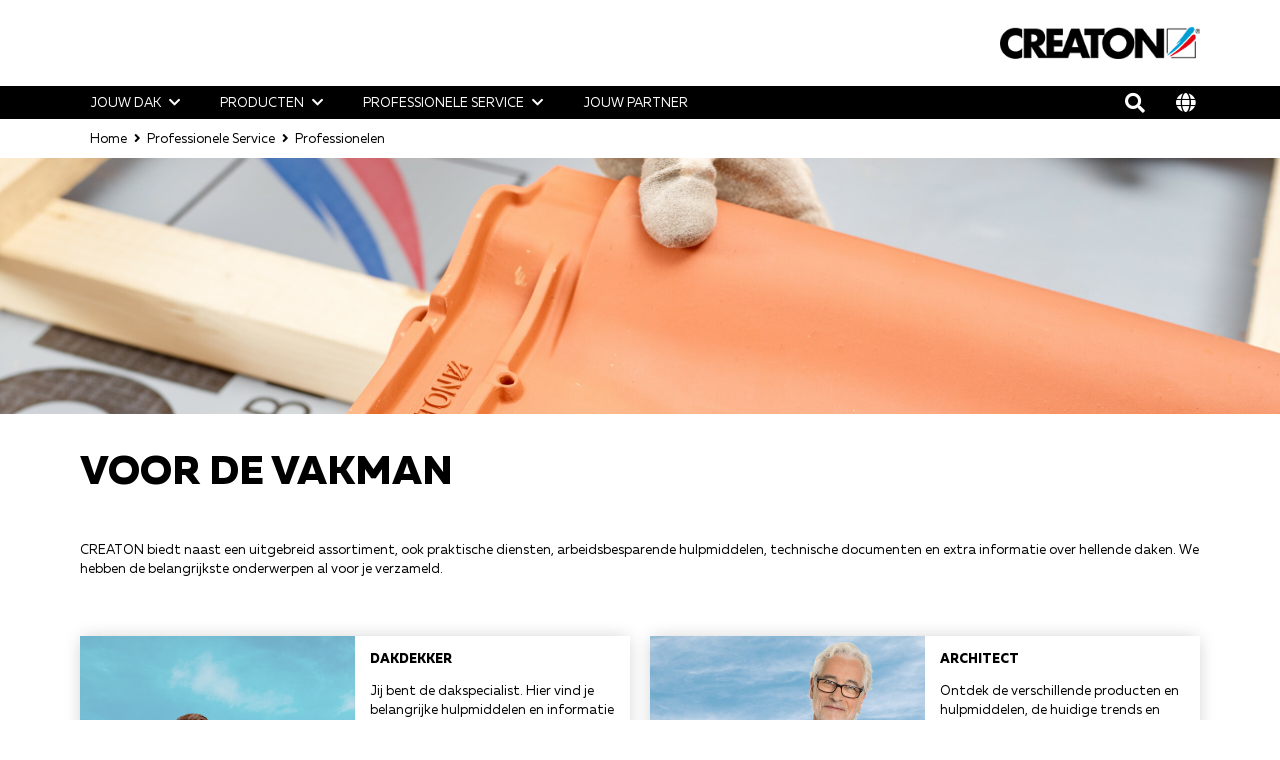

--- FILE ---
content_type: text/html;charset=UTF-8
request_url: https://www.creatondak.nl/professionele-service-1/professionelen
body_size: 5941
content:
<!DOCTYPE html><html lang="nl">
<!--
This website is powered by Neos, the Open Source Content Application Platform licensed under the GNU/GPL.
Neos is based on Flow, a powerful PHP application framework licensed under the MIT license.

More information and contribution opportunities at https://www.neos.io
-->
<head><!-- Google Maps --><script type="text/javascript" nonce="0806ca92183243ac953dfd816e97af4135ddfb18c4a6427f4c3c20395da9f426">;var googleMapApiKey='',siteLanguage='nl'</script><!-- End Google Maps --><!-- Google Tag Manager --><script type="text/javascript" nonce="0806ca92183243ac953dfd816e97af4135ddfb18c4a6427f4c3c20395da9f426">(function(t,n,r,e,m){t[e]=t[e]||[];t[e].push({'gtm.start':new Date().getTime(),event:'gtm.js'});var g=n.getElementsByTagName(r)[0],a=n.createElement(r),s=e!='dataLayer'?'&l='+e:'';a.async=!0;a.src='https://www.googletagmanager.com/gtm.js?id='+m+s;g.parentNode.insertBefore(a,g)})(window,document,'script','dataLayer','GTM-NMVF4CH');</script><!-- End Google Tag Manager --><meta charset="UTF-8" /><meta name="viewport" content="width=device-width, initial-scale=1.0, maximum-scale=1.0, user-scalable=no" /><link rel="shortcut icon" href="https://www.creatondak.nl/_Resources/Static/Packages/Creaton.NodeTypes/Images/Brand/favicon.ico?bust=9becc3d4" /><link rel="stylesheet" href="https://www.creatondak.nl/_Resources/Static/Packages/Creaton.NodeTypes/Styles/Styles.css?bust=a659b9ca" media="all" /><script src="https://www.creatondak.nl/_Resources/Static/Packages/Creaton.NodeTypes/Scripts/Header.js?bust=c9d91e2f" nonce="0806ca92183243ac953dfd816e97af4135ddfb18c4a6427f4c3c20395da9f426" type="text/javascript"></script><title>Professionelen - Professionele Service - CREATON</title><meta name="description" content="Whether layperson or roofing professional – you’ll receive expert advice at CREATON." /><meta name="robots" content="index,follow" /><link rel="canonical" href="https://www.creatondak.nl/professionele-service-1/professionelen" /><link rel="alternate" hreflang="x-default" href="https://www.creaton.com/profi-service/professionals" /><link rel="alternate" hreflang="en" href="https://www.creaton.com/profi-service/professionals" /><link rel="alternate" hreflang="de" href="https://www.creaton.de/profi-service/fachleute" /><link rel="alternate" hreflang="de-ch" href="https://www.creaton.ch/profi-service/fachleute" /><link rel="alternate" hreflang="it" href="https://www.creaton.it/servizio-professionale/conoscenze-tecniche" /><link rel="alternate" hreflang="nl" href="https://www.creatondak.nl/professionele-service-1/professionelen" /><meta name="twitter:card" content="summary" /><meta name="twitter:title" content="Expert knowledge for CREATON business partners and customers" /><meta name="twitter:description" content="Whether layperson or roofing professional – you’ll receive expert advice at CREATON." /><meta name="twitter:url" content="https://www.creatondak.nl/professionele-service-1/professionelen" /><meta name="twitter:image" content="https://www.creatondak.nl/_Resources/Persistent/f/5/7/b/f57b25d97a153129d529a2426619c5d11478e635/3105700_7829_web-3755x3757-600x600.jpg" /><meta property="og:type" content="website" /><meta property="og:title" content="Expert knowledge for CREATON business partners and customers" /><meta property="og:site_name" content="Home" /><meta property="og:locale" content="nl" /><meta property="og:description" content="Whether layperson or roofing professional – you’ll receive expert advice at CREATON." /><meta property="og:url" content="https://www.creatondak.nl/professionele-service-1/professionelen" /><meta property="og:image" content="https://www.creatondak.nl/_Resources/Persistent/a/f/5/7/af57beaa42f2b1d7726ee864b929f62bf958885f/3105700_7829_web-5000x2618-1200x628.jpg" /><meta property="og:image:width" content="1200" /><meta property="og:image:height" content="628" /><meta property="og:image:alt" content="3105700_7829_web-5000x2618.jpg" /><script type="application/ld+json">{"@context":"http:\/\/schema.org\/","@type":"BreadcrumbList","itemListElement":[{"@type":"ListItem","position":1,"name":"Home","item":"https:\/\/www.creatondak.nl\/"},{"@type":"ListItem","position":2,"name":"Professionele Service","item":"https:\/\/www.creatondak.nl\/professionele-service-1"},{"@type":"ListItem","position":3,"name":"Professionelen","item":"https:\/\/www.creatondak.nl\/professionele-service-1\/professionelen"}]}</script></head><!-- Google Tag Manager (noscript) --><noscript><iframe src="www.googletagmanager.com/ns.html?id=GTM-NMVF4CH" height="0" width="0" style="display:none;visibility:hidden"></iframe></noscript><!-- End Google Tag Manager (noscript) --><header class="header" role="banner" data-html-element="header"><div class="header--no-background-image"><section class="header-top d-none d-lg-block"><div class="container"><div class="row"><div class="col-md-12"><div class="header-logo"><a href="/" class="creaton-logo"><img src="https://www.creatondak.nl/_Resources/Static/Packages/Creaton.NodeTypes/Images/Brand/logo_nl.png?bust=e32931a1" /></a></div></div></div></div></section><section class="header-bottom main-nav--container" data-html-element="main-nav-container"><div class="container"><div class="row row main-nav-flex-row"><div class="col-md-12  main-nav--inner-wrapper"><div class="header-logo-mobile d-lg-none"><a href="/" class="header-logo--link"><img class="header-logo--image" src="https://www.creatondak.nl/_Resources/Static/Packages/Creaton.NodeTypes/Images/Brand/logo_nl.png?bust=e32931a1" /></a></div><div class="mobile-tools d-lg-none"><div class="header-search"><a href="/zoeken"><i class="fa fa-search"></i></a></div><button type="button" class="language-selector--modal-trigger" data-bs-toggle="modal" data-bs-target="#language-selector-modal"><i class="fas fa-globe"></i></button><div class="btn mobile-header--burger-menu nav_toggle collapsed" data-js="navigation-toggle-button"><span class="sr-only">Toggle navigation</span><span class="icon-bar"></span><span class="icon-bar"></span><span class="icon-bar"></span></div></div><div class="main-nav"><ul class="main-nav--list"><li class="main-nav--list-item nav-level-1 normal sub"><span class="main-nav--sub-nav fa fa-angle-right" data-js="nav-sub"></span><a href="/jouw-dak" class="link first-link menu-link-level-1">Jouw dak</a><div class="main-nav--sub"><div class="container"><div class="row"><ul class="col-lg-12 clearfix nav-link-items-level-2"><li class="main-nav--list-item main-nav--list-item-header"><span class="main-nav--sub-nav-back fa fa-angle-left" data-js="nav-sub-back"></span><span class="main-nav--sub-header">Jouw dak</span></li><li class="main-nav--list-item nav-level-2 normal sub"><span class="main-nav--sub-nav fa fa-angle-right" data-js="nav-sub"></span><a href="/jouw-dak/nieuwbouw" class="link menu-link-level-2">Nieuwbouw</a><div class="main-nav--sub"><div class="container"><div class="row"><ul class="col-lg-12 clearfix nav-link-items-level-3"><li class="main-nav--list-item main-nav--list-item-header"><span class="main-nav--sub-nav-back fa fa-angle-left" data-js="nav-sub-back"></span><span class="main-nav--sub-header">Nieuwbouw</span></li><li class="main-nav--list-item nav-level-3 normal"><a href="/jouw-dak/nieuwbouw/waarom-een-hellend-dak" class="link">Waarom kiezen voor een hellend dak?</a></li><li class="main-nav--list-item nav-level-3 normal"><a href="/jouw-dak/nieuwbouw/welk-dak-past-best-bij-jou" class="link">Welk dak past best bij jou?</a></li></ul></div></div></div></li><li class="main-nav--list-item nav-level-2 normal"><a href="/jouw-dak/renovatie" class="link">Renovatie</a></li><li class="main-nav--list-item nav-level-2 normal"><a href="/jouw-dak/referenties" class="link">Referenties</a></li></ul></div></div></div></li><li class="main-nav--list-item nav-level-1 normal sub"><span class="main-nav--sub-nav fa fa-angle-right" data-js="nav-sub"></span><a href="/producten" class="link menu-link-level-1">Producten</a><div class="main-nav--sub"><div class="container"><div class="row"><ul class="col-lg-12 clearfix nav-link-items-level-2"><li class="main-nav--list-item main-nav--list-item-header"><span class="main-nav--sub-nav-back fa fa-angle-left" data-js="nav-sub-back"></span><span class="main-nav--sub-header">Producten</span></li><li class="main-nav--list-item nav-level-2 normal sub"><span class="main-nav--sub-nav fa fa-angle-right" data-js="nav-sub"></span><a href="/producten/keramische-pannen" class="link menu-link-level-2">Keramische pannen</a><div class="main-nav--sub"><div class="container"><div class="row"><ul class="col-lg-12 clearfix nav-link-items-level-3"><li class="main-nav--list-item main-nav--list-item-header"><span class="main-nav--sub-nav-back fa fa-angle-left" data-js="nav-sub-back"></span><span class="main-nav--sub-header">Keramische pannen</span></li><li class="main-nav--list-item nav-level-3 normal"><a href="/producten/keramische-pannen/keramische-pannen" class="link">Keramische pannen</a></li></ul></div></div></div></li><li class="main-nav--list-item nav-level-2 normal sub"><span class="main-nav--sub-nav fa fa-angle-right" data-js="nav-sub"></span><a href="/producten/onderdak" class="link menu-link-level-2">Onderdak</a><div class="main-nav--sub"><div class="container"><div class="row"><ul class="col-lg-12 clearfix nav-link-items-level-3"><li class="main-nav--list-item main-nav--list-item-header"><span class="main-nav--sub-nav-back fa fa-angle-left" data-js="nav-sub-back"></span><span class="main-nav--sub-header">Onderdak</span></li><li class="main-nav--list-item nav-level-3 normal"><a href="/producten/onderdak/duo-longlife-nd-extra" class="link">DUO longlife ND extra</a></li><li class="main-nav--list-item nav-level-3 normal"><a href="/producten/onderdak/duo-strong-extra-1" class="link">DUO strong extra</a></li><li class="main-nav--list-item nav-level-3 normal"><a href="/producten/onderdak/trio-extra" class="link">TRIO extra</a></li><li class="main-nav--list-item nav-level-3 normal"><a href="/producten/onderdak/trio-longlife-extra" class="link">TRIO longlife extra</a></li><li class="main-nav--list-item nav-level-3 normal"><a href="/producten/onderdak/onderdak-accessoires" class="link">Onderdak accessoires</a></li></ul></div></div></div></li><li class="main-nav--list-item nav-level-2 normal sub"><span class="main-nav--sub-nav fa fa-angle-right" data-js="nav-sub"></span><a href="/producten/accessoires-en-hulpstukken" class="link menu-link-level-2">Accessoires en hulpstukken</a><div class="main-nav--sub"><div class="container"><div class="row"><ul class="col-lg-12 clearfix nav-link-items-level-3"><li class="main-nav--list-item main-nav--list-item-header"><span class="main-nav--sub-nav-back fa fa-angle-left" data-js="nav-sub-back"></span><span class="main-nav--sub-header">Accessoires en hulpstukken</span></li><li class="main-nav--list-item nav-level-3 normal"><a href="/producten/accessoires-en-hulpstukken/gevel-en-shedpannen" class="link">Gevel- en shedpannen</a></li><li class="main-nav--list-item nav-level-3 normal"><a href="/producten/accessoires-en-hulpstukken/nokken-vorsten" class="link">Nokken/Vorsten</a></li><li class="main-nav--list-item nav-level-3 normal"><a href="/producten/accessoires-en-hulpstukken/loodvervanger" class="link">Loodvervanger</a></li><li class="main-nav--list-item nav-level-3 normal"><a href="/producten/accessoires-en-hulpstukken/ondernokken-vorsten" class="link">Ondernokken/-vorsten</a></li><li class="main-nav--list-item nav-level-3 normal"><a href="/producten/accessoires-en-hulpstukken/panhaken" class="link">Panhaken</a></li></ul></div></div></div></li><li class="main-nav--list-item nav-level-2 normal sub"><span class="main-nav--sub-nav fa fa-angle-right" data-js="nav-sub"></span><a href="/producten/dakdoorvoer" class="link menu-link-level-2">Dakdoorvoer</a><div class="main-nav--sub"><div class="container"><div class="row"><ul class="col-lg-12 clearfix nav-link-items-level-3"><li class="main-nav--list-item main-nav--list-item-header"><span class="main-nav--sub-nav-back fa fa-angle-left" data-js="nav-sub-back"></span><span class="main-nav--sub-header">Dakdoorvoer</span></li><li class="main-nav--list-item nav-level-3 normal"><a href="/producten/dakdoorvoer/signum-sets" class="link">Signum sets</a></li><li class="main-nav--list-item nav-level-3 normal"><a href="/producten/dakdoorvoer/antenne-set" class="link">Antenne set</a></li><li class="main-nav--list-item nav-level-3 normal"><a href="/producten/dakdoorvoer/rookgas-afvoerset" class="link">Rookgas afvoerset</a></li></ul></div></div></div></li></ul></div></div></div></li><li class="main-nav--list-item nav-level-1 active sub"><span class="main-nav--sub-nav fa fa-angle-right" data-js="nav-sub"></span><a href="/professionele-service-1" class="link menu-link-level-1">Professionele Service</a><div class="main-nav--sub"><div class="container"><div class="row"><ul class="col-lg-12 clearfix nav-link-items-level-2"><li class="main-nav--list-item main-nav--list-item-header"><span class="main-nav--sub-nav-back fa fa-angle-left" data-js="nav-sub-back"></span><span class="main-nav--sub-header">Professionele Service</span></li><li class="main-nav--list-item nav-level-2 current sub"><span class="main-nav--sub-nav fa fa-angle-right" data-js="nav-sub"></span><a href="/professionele-service-1/professionelen" class="link menu-link-level-2">Professionelen</a><div class="main-nav--sub"><div class="container"><div class="row"><ul class="col-lg-12 clearfix nav-link-items-level-3"><li class="main-nav--list-item main-nav--list-item-header"><span class="main-nav--sub-nav-back fa fa-angle-left" data-js="nav-sub-back"></span><span class="main-nav--sub-header">Professionelen</span></li><li class="main-nav--list-item nav-level-3 normal"><a href="/professionele-service-1/professionelen/dakdekker" class="link">Dakdekker</a></li><li class="main-nav--list-item nav-level-3 normal"><a href="/professionele-service-1/professionelen/architect" class="link">Architect</a></li><li class="main-nav--list-item nav-level-3 normal"><a href="/professionele-service-1/professionelen/projectontwikkelaar" class="link">Projectontwikkelaar</a></li><li class="main-nav--list-item nav-level-3 normal"><a href="/professionele-service-1/professionelen/verdeler" class="link">Verdeler</a></li></ul></div></div></div></li><li class="main-nav--list-item nav-level-2 normal"><a href="/professionele-service-1/tools" class="link">Tools</a></li><li class="main-nav--list-item nav-level-2 normal"><a href="/professionele-service-1/downloads" class="link">Downloads</a></li></ul></div></div></div></li><li class="main-nav--list-item nav-level-1 normal"><a href="/jouw-partner" class="link">Jouw partner</a></li></ul><div class="desktop-tools"><div class="header-search"><a href="/zoeken"><i class="fa fa-search"></i></a></div><button type="button" class="language-selector--modal-trigger" data-bs-toggle="modal" data-bs-target="#language-selector-modal"><i class="fas fa-globe"></i></button></div></div></div></div></div></section></div></header><div class="language-selector-modal modal fade" id="language-selector-modal" tabindex="-1" role="dialog" aria-labelledby="language-selector-modal-label" aria-hidden="true"><div class="modal-dialog" role="document"><div class="modal-content"><div class="modal-header"><button type="button" class="btn-close" data-bs-dismiss="modal" aria-label="Close"></button></div><div class="modal-body"><div class="language-menu"><ul class="language-menu--switch-list"><li class="switch-list--item"><span class="flag flag-icon_background flag-icon_international"></span><a href="https://www.creaton.com/profi-service/professionals"><span class="language-menu--full">International</span></a></li><li class="switch-list--item"><span class="flag flag-icon_background flag-icon_de"></span><a href="https://www.creaton.de/profi-service/fachleute"><span class="language-menu--full">Deutsch</span></a></li><li class="switch-list--item"><span class="flag flag-icon_background flag-icon_ch"></span><a href="https://www.creaton.ch/profi-service/fachleute"><span class="language-menu--full">Deutsch</span></a></li><li class="switch-list--item"><span class="flag flag-icon_background flag-icon_it"></span><a href="https://www.creaton.it/servizio-professionale/conoscenze-tecniche"><span class="language-menu--full">Italiano</span></a></li><li class="switch-list--item"><span class="flag flag-icon_background flag-icon_nl"></span><a href="/professionele-service-1/professionelen"><span class="language-menu--active-language language-menu--full">Nederlands</span></a></li></ul></div></div></div></div></div><div class="mobile-navigation-overlay-mask" data-js="mobile-navigation-overlay-mask"></div><main class="creaton-page" role="main"><div class><section class="breadcrumb-wrapper "><div class="container"><div class="col-md-12"><nav aria-label="breadcrumb"><ol class="breadcrumb" itemscope itemtype="http://schema.org/BreadcrumbList"><li class="breadcrumb-item" itemprop="itemListElement" itemscope itemtype="http://schema.org/ListItem"><a href="/" class="link first-link">Home</a></li><li class="breadcrumb-item" itemprop="itemListElement" itemscope itemtype="http://schema.org/ListItem"><a href="/professionele-service-1" class="link ">Professionele Service</a></li><li class="breadcrumb-item" itemprop="itemListElement" itemscope itemtype="http://schema.org/ListItem">Professionelen</li></ol></nav></div></div></section><section class="before-main container-fluid"><div class="neos-beforemain-contentcollection"><div class="techdivision-carousel-carousel  arrow-black" data-tdcarousel="carousel" data-tdcarousel-slidestoshow="1" data-tdcarousel-slidestoshow-medium data-tdcarousel-slidestoshow-small data-tdcarousel-slidestoshow-extrasmall data-tdcarousel-autoplay="false" data-tdcarousel-autoplay-medium="false" data-tdcarousel-autoplay-small="false" data-tdcarousel-autoplay-extrasmall="false" data-tdcarousel-dots="false" data-tdcarousel-dots-medium="false" data-tdcarousel-dots-small="false" data-tdcarousel-dots-extrasmall="false" data-tdcarousel-arrows="false" data-tdcarousel-arrows-medium="true" data-tdcarousel-arrows-small="true" data-tdcarousel-arrows-extrasmall="true" data-tdcarousel-adaptiveheight="false" data-tdcarousel-fade="false" data-tdcarousel-speed="300" data-tdcarousel-autoplayspeed="3000" data-tdcarousel-break-medium="1200" data-tdcarousel-break-small="992" data-tdcarousel-break-extrasmall="768"><div class="slick-list"><div class="neos-contentcollection techdivision-carousel-items"><div class="image-alignment-default"><figure><picture><img src="https://www.creatondak.nl/_Resources/Persistent/e/f/6/0/ef60a1833120325fcbf25925486d543cbc6cdbf5/3105700_7829_web-5000x1001.jpg" srcset="https://www.creatondak.nl/_Resources/Persistent/2/9/f/7/29f7db1c8dbce9c7a532e2eafeddd7672ab6b8f3/3105700_7829_web-5000x1001-568x114.jpg 568w, https://www.creatondak.nl/_Resources/Persistent/2/3/a/6/23a68b9253985b15eb4b9a68f1a5193eda09d7d7/3105700_7829_web-5000x1001-768x154.jpg 768w, https://www.creatondak.nl/_Resources/Persistent/1/0/3/8/10383989d5e4b92ecf3bf2b3e823126e1ee754c8/3105700_7829_web-5000x1001-930x186.jpg 930w, https://www.creatondak.nl/_Resources/Persistent/1/9/8/d/198d1f290645a31884daca6cd919a434e4a711c9/3105700_7829_web-5000x1001-1250x250.jpg 1250w, https://www.creatondak.nl/_Resources/Persistent/2/5/b/a/25babc49f684088704110fe9cfa3c52c563c3d9c/3105700_7829_web-5000x1001-2560x513.jpg 2560w" sizes="100vw" alt="Professional zone for experts" title="Professional zone for experts" /></picture></figure></div></div></div></div></div></section></div><section class="content container"><div class="neos-main-contentcollection"><section class="column mb-3    "><div class><div class="row"><div class="col-md-12 neos-contentcollection"><div class="text  "><h1>Voor de vakman</h1><p>&nbsp;</p><p>CREATON biedt naast een uitgebreid assortiment, ook praktische diensten, arbeidsbesparende hulpmiddelen, technische documenten en extra informatie over hellende daken. We hebben de belangrijkste onderwerpen al voor je verzameld.</p><p>&nbsp;</p></div></div></div></div></section><section class="column mb-3    "><div class><div class="row"><div class="col-md-6 neos-contentcollection"><div class="teaser teaser-with-image image-first-horizontal teaser_box-shadow-style teaser_height-auto "><div class="image-wrapper" data-link="/professionele-service-1/professionelen/dakdekker"><figure><a href="/professionele-service-1/professionelen/dakdekker" class="image-link" target rel><img src="https://www.creatondak.nl/_Resources/Persistent/f/3/5/b/f35b7b80ebf78731511a50c31663a2539cd6ffbf/Verarbeiter_KV_03_ohnetext_web-2806x3508.jpg" srcset="https://www.creatondak.nl/_Resources/Persistent/8/3/4/4/8344f728550d0b4a8f9b6f8092f5843da596cdd9/Verarbeiter_KV_03_ohnetext_web-2806x3508-320x400.jpg 320w, https://www.creatondak.nl/_Resources/Persistent/7/6/9/e/769e42f215e758d7677b63d278091aab53971236/Verarbeiter_KV_03_ohnetext_web-2806x3508-400x500.jpg 400w, https://www.creatondak.nl/_Resources/Persistent/8/8/c/c/88ccbf759e19daac3f23a0c284ac3c466d80bf03/Verarbeiter_KV_03_ohnetext_web-2806x3508-600x750.jpg 600w, https://www.creatondak.nl/_Resources/Persistent/1/4/5/e/145e480d607f91fea20bb3f80d0cca6c31636325/Verarbeiter_KV_03_ohnetext_web-2806x3508-800x1000.jpg 800w, https://www.creatondak.nl/_Resources/Persistent/e/3/6/a/e36aefcf2e7348295c0a8c1a74a60a1b005d47e3/Verarbeiter_KV_03_ohnetext_web-2806x3508-1000x1250.jpg 1000w, https://www.creatondak.nl/_Resources/Persistent/e/8/7/1/e871c662f4b2be6b9d8a4af81056ba6e4ccc4fa1/Verarbeiter_KV_03_ohnetext_web-2806x3508-1200x1500.jpg 1200w, https://www.creatondak.nl/_Resources/Persistent/c/1/3/1/c131c78b621176c271481ec8efa8f91e2d66c10f/Verarbeiter_KV_03_ohnetext_web-2806x3508-1600x2000.jpg 1600w" sizes="(min-width: 800px) 1000px, (min-width: 480px) 800px, (min-width: 320px) 440px, 100vw" alt="Roofer" title="Roofer" /></a></figure></div><div class="teaser-content-wrapper"><div class="rich-text-wrapper"><div class="rich-text"><h3>dakdekker</h3><p>Jij bent de dakspecialist. Hier vind je belangrijke hulpmiddelen en informatie die je dagelijks werk op kantoor of op het dak vergemakkelijken.</p><p>&nbsp;</p></div></div><div class="cta-button-wrapper"><div class="cta-button text-center"><a class="cta-button-link btn cta btn-lg btn-black" href="/professionele-service-1/professionelen/dakdekker" target rel><p><span class="h3"><strong>VOOR DAKDEKKERS</strong></span></p></a></div></div></div></div></div><div class="col-md-6 neos-contentcollection"><div class="teaser teaser-with-image image-first-horizontal teaser_box-shadow-style teaser_height-auto "><div class="image-wrapper" data-link="/professionele-service-1/professionelen/architect"><figure><a href="/professionele-service-1/professionelen/architect" class="image-link" target rel><img src="https://www.creatondak.nl/_Resources/Persistent/8/1/6/1/8161fd221ceb3a8e9389b185135982e80b6693b2/Architekt_KV_RZ_ohnetext_web-2806x3508.jpg" srcset="https://www.creatondak.nl/_Resources/Persistent/2/2/e/1/22e1ba03792a6e7e5688fdfcca23a21ad015814e/Architekt_KV_RZ_ohnetext_web-2806x3508-320x400.jpg 320w, https://www.creatondak.nl/_Resources/Persistent/5/f/c/3/5fc325d756d4a10ed68e227fbd55007cb97f4c48/Architekt_KV_RZ_ohnetext_web-2806x3508-400x500.jpg 400w, https://www.creatondak.nl/_Resources/Persistent/a/f/f/0/aff0afe31245d98d067cd1cebd211f95bca6dbb9/Architekt_KV_RZ_ohnetext_web-2806x3508-600x750.jpg 600w, https://www.creatondak.nl/_Resources/Persistent/5/8/a/d/58ad5268c89994c66a7d88e68c30ba753e3c42a5/Architekt_KV_RZ_ohnetext_web-2806x3508-800x1000.jpg 800w, https://www.creatondak.nl/_Resources/Persistent/9/2/4/6/9246e3e477084fe823325b3d84deaeae8a38b3df/Architekt_KV_RZ_ohnetext_web-2806x3508-1000x1250.jpg 1000w, https://www.creatondak.nl/_Resources/Persistent/f/c/a/b/fcabdd2b270ed57cf7dd2c8104e476efce5c521e/Architekt_KV_RZ_ohnetext_web-2806x3508-1200x1500.jpg 1200w, https://www.creatondak.nl/_Resources/Persistent/b/7/6/3/b763ee2b5ccc3b90bcd9d6b168a575e977007e4a/Architekt_KV_RZ_ohnetext_web-2806x3508-1600x2000.jpg 1600w" sizes="(min-width: 800px) 1000px, (min-width: 480px) 800px, (min-width: 320px) 440px, 100vw" alt="Architect" title="Architect" /></a></figure></div><div class="teaser-content-wrapper"><div class="rich-text-wrapper"><div class="rich-text"><h3>Architect</h3><p>Ontdek de verschillende producten en hulpmiddelen, de huidige trends en laat je inspireren door interessante referentieprojecten.</p><p>&nbsp;</p></div></div><div class="cta-button-wrapper"><div class="cta-button text-center"><a class="cta-button-link btn cta btn-lg btn-black" href="/professionele-service-1/professionelen/architect" target rel><p><span class="h3">VOOR ARCHITECTEN</span></p></a></div></div></div></div></div></div></div></section><section class="column mb-3    "><div class><div class="row"><div class="col-md-6 neos-contentcollection"><div class="teaser teaser-with-image image-last-horizontal teaser_box-shadow-style teaser_height-auto "><div class="teaser-content-wrapper"><div class="rich-text-wrapper"><div class="rich-text"><h3>Professionele bouweigenaren</h3><p>Professionele bouweigenaren, algemene aannemers en woningbouwbedrijven hebben speciale vereisten en hebben daarom een sterke partner nodig. Ontdek wat CREATON biedt.</p><p>&nbsp;</p></div></div><div class="cta-button-wrapper"><div class="cta-button text-center"><a class="cta-button-link btn cta btn-lg btn-black" href="/professionele-service-1/professionelen/projectontwikkelaar" target rel><p><span class="h3">voor professionele bouweigenaren</span></p></a></div></div></div><div class="image-wrapper" data-link="/professionele-service-1/professionelen/projectontwikkelaar"><figure><a href="/professionele-service-1/professionelen/projectontwikkelaar" class="image-link" target rel><img src="https://www.creatondak.nl/_Resources/Persistent/2/8/5/c/285c60fa8c48de58a544b9b2946ee5a83891d53e/Prof_Bauherr_KV_03_ohnetext_web-2505x3132.jpg" srcset="https://www.creatondak.nl/_Resources/Persistent/a/f/b/0/afb0721a2fef7b55e6b39d55d768ebe133e4e1b9/Prof_Bauherr_KV_03_ohnetext_web-2505x3132-320x400.jpg 320w, https://www.creatondak.nl/_Resources/Persistent/3/5/f/e/35fe840c4041926022a3e904341ed64f0335fb36/Prof_Bauherr_KV_03_ohnetext_web-2505x3132-400x500.jpg 400w, https://www.creatondak.nl/_Resources/Persistent/c/7/9/4/c794e5dd7988749218bc9134dc2d3c9142df5840/Prof_Bauherr_KV_03_ohnetext_web-2505x3132-600x750.jpg 600w, https://www.creatondak.nl/_Resources/Persistent/0/0/0/a/000affdc30f23abaa3d9fad4246f05c5414b3e66/Prof_Bauherr_KV_03_ohnetext_web-2505x3132-800x1000.jpg 800w, https://www.creatondak.nl/_Resources/Persistent/d/5/f/d/d5fdeb9fa9c3954c617024d050a5081e62a92667/Prof_Bauherr_KV_03_ohnetext_web-2505x3132-1000x1250.jpg 1000w, https://www.creatondak.nl/_Resources/Persistent/2/7/b/3/27b3d34c4103d62e446f8291865654c36b01c689/Prof_Bauherr_KV_03_ohnetext_web-2505x3132-1200x1500.jpg 1200w, https://www.creatondak.nl/_Resources/Persistent/b/2/a/a/b2aa5a234d331157f581f0e8d8732d42e4025ab2/Prof_Bauherr_KV_03_ohnetext_web-2505x3132-1600x2000.jpg 1600w" sizes="(min-width: 800px) 1000px, (min-width: 480px) 800px, (min-width: 320px) 440px, 100vw" alt="Professional building owners" title="Professional building owners" /></a></figure></div></div></div><div class="col-md-6 neos-contentcollection"><div class="teaser teaser-with-image image-last-horizontal teaser_box-shadow-style teaser_height-auto "><div class="teaser-content-wrapper"><div class="rich-text-wrapper"><div class="rich-text"><h3>verdelers</h3><p>Meer informatie over onze CREATON service zoals toondaken vind je hier.&nbsp;</p><p>&nbsp;</p></div></div><div class="cta-button-wrapper"><div class="cta-button text-center"><a class="cta-button-link btn cta btn-lg btn-black" href="/professionele-service-1/professionelen/verdeler" target rel><p><span class="h3">voor verdelers</span>&nbsp;</p></a></div></div></div><div class="image-wrapper" data-link="/professionele-service-1/professionelen/verdeler"><figure><a href="/professionele-service-1/professionelen/verdeler" class="image-link" target rel><img src="https://www.creatondak.nl/_Resources/Persistent/6/5/0/f/650ff8448ec5fb1b2456c47f3414ae5fc087df51/Haendler_KV_03_ohnetext_web-600x750.jpg" srcset="https://www.creatondak.nl/_Resources/Persistent/4/0/1/6/40162d66b4511231d297660f8c7b25a6315d9689/Haendler_KV_03_ohnetext_web-600x750-320x400.jpg 320w, https://www.creatondak.nl/_Resources/Persistent/5/2/4/a/524af1f425f44f80f679958567d671a7bd9cc66f/Haendler_KV_03_ohnetext_web-600x750-400x500.jpg 400w, https://www.creatondak.nl/_Resources/Persistent/6/5/0/f/650ff8448ec5fb1b2456c47f3414ae5fc087df51/Haendler_KV_03_ohnetext_web-600x750.jpg 600w, https://www.creatondak.nl/_Resources/Persistent/6/5/0/f/650ff8448ec5fb1b2456c47f3414ae5fc087df51/Haendler_KV_03_ohnetext_web-600x750.jpg 800w, https://www.creatondak.nl/_Resources/Persistent/6/5/0/f/650ff8448ec5fb1b2456c47f3414ae5fc087df51/Haendler_KV_03_ohnetext_web-600x750.jpg 1000w, https://www.creatondak.nl/_Resources/Persistent/6/5/0/f/650ff8448ec5fb1b2456c47f3414ae5fc087df51/Haendler_KV_03_ohnetext_web-600x750.jpg 1200w, https://www.creatondak.nl/_Resources/Persistent/6/5/0/f/650ff8448ec5fb1b2456c47f3414ae5fc087df51/Haendler_KV_03_ohnetext_web-600x750.jpg 1600w" sizes="(min-width: 800px) 1000px, (min-width: 480px) 800px, (min-width: 320px) 440px, 100vw" alt="Dealer" title="Dealer" /></a></figure></div></div></div></div></div></section></div></section></main><footer class="footer footer--float-sidebar-offset"><div class="container"><div class="footer-main"><div class="neos-contentcollection"><section class="column mb-3    "><div class><div class="row"><div class="col-md-3 neos-contentcollection"><div class="text  "><p><strong>CREATON Benelux nv&nbsp;</strong><br>Generaal De Wittelaan 9/12&nbsp;<br>2800 Mechelen</p><p>E-mail: info@creaton.be</p></div></div><div class="col-md-3 neos-contentcollection"></div><div class="col-md-3 neos-contentcollection"></div><div class="col-md-3 neos-contentcollection"></div></div></div></section></div></div><div class="footer-bottom"><div class="row"><div class="col-md-2 footer-bottom--copyright">© 2026 <span>CREATON GmbH</span></div><div class="col-md-10 footer-bottom--sub"><div class="neos-contentcollection"><div class="text  "><p><a href="/jouw-partner/privacy-policy">Privacy policy</a></p></div><div class="text  "><p><a href="/jouw-partner/algemene-voorwaarden">Algemene voorwaarden</a></p></div></div></div></div></div></div><div class="scroll-to-top shadow-sm btn btn-primary" data="scroll-to-top"><span class="angle-up--wrapper"><i class="angle-up--icon"></i></span></div></footer><nav class="float-sidebar no-editing" data="float-sidebar"><ul class="float-sidebar-items"></ul></nav><script src="https://www.creatondak.nl/_Resources/Static/Packages/Creaton.NodeTypes/Scripts/Footer.js?bust=ea772cd8" nonce="0806ca92183243ac953dfd816e97af4135ddfb18c4a6427f4c3c20395da9f426" async type="text/javascript"></script><script nonce="0806ca92183243ac953dfd816e97af4135ddfb18c4a6427f4c3c20395da9f426" src="https://www.creatondak.nl/_Resources/Static/Packages/Networkteam.Neos.MailObfuscator/Scripts/nwt.mailobfuscation.min.js?bust=a8608126"></script><body class></body></html>

--- FILE ---
content_type: application/x-javascript; charset=utf-8
request_url: https://consent.cookiebot.com/a7f0b612-61a0-4b8a-a317-7c6833793789/cc.js?renew=false&referer=www.creatondak.nl&dnt=false&init=false&culture=nl
body_size: 213
content:
if(console){var cookiedomainwarning='Error: The domain WWW.CREATONDAK.NL is not authorized to show the cookie banner for domain group ID a7f0b612-61a0-4b8a-a317-7c6833793789. Please add it to the domain group in the Cookiebot Manager to authorize the domain.';if(typeof console.warn === 'function'){console.warn(cookiedomainwarning)}else{console.log(cookiedomainwarning)}};